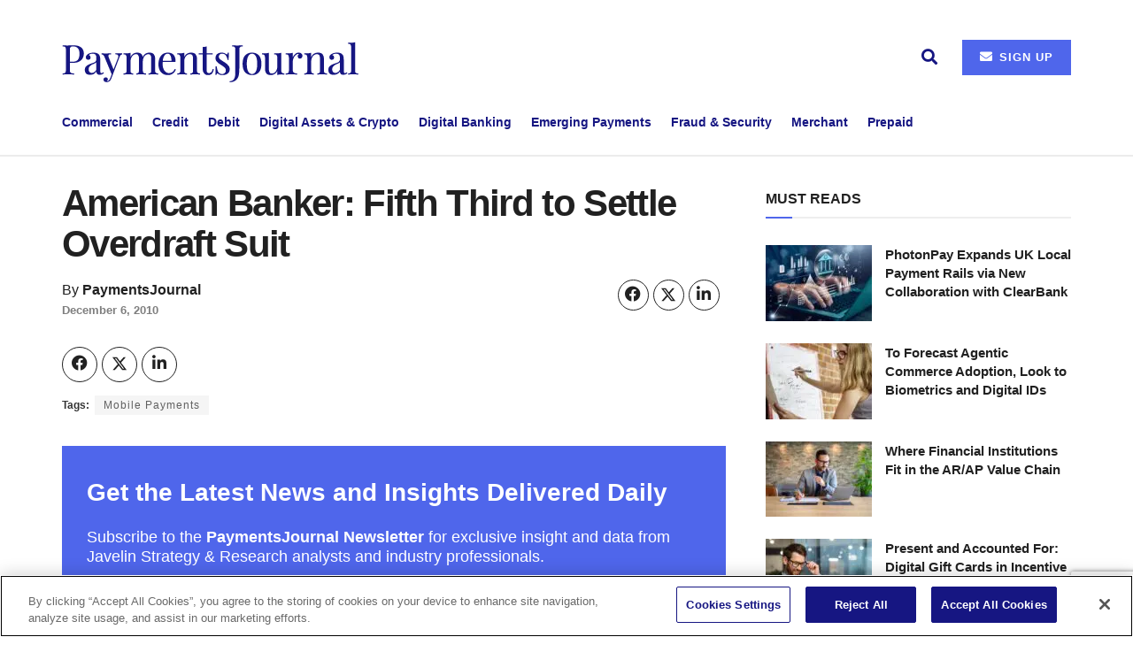

--- FILE ---
content_type: text/html; charset=utf-8
request_url: https://www.google.com/recaptcha/api2/anchor?ar=1&k=6Lfv8RsgAAAAAMtu_M4uHqSXBl5scUa0Tep_OPkh&co=aHR0cHM6Ly93d3cucGF5bWVudHNqb3VybmFsLmNvbTo0NDM.&hl=en&v=PoyoqOPhxBO7pBk68S4YbpHZ&size=invisible&anchor-ms=20000&execute-ms=30000&cb=p99ff9iirz3s
body_size: 48557
content:
<!DOCTYPE HTML><html dir="ltr" lang="en"><head><meta http-equiv="Content-Type" content="text/html; charset=UTF-8">
<meta http-equiv="X-UA-Compatible" content="IE=edge">
<title>reCAPTCHA</title>
<style type="text/css">
/* cyrillic-ext */
@font-face {
  font-family: 'Roboto';
  font-style: normal;
  font-weight: 400;
  font-stretch: 100%;
  src: url(//fonts.gstatic.com/s/roboto/v48/KFO7CnqEu92Fr1ME7kSn66aGLdTylUAMa3GUBHMdazTgWw.woff2) format('woff2');
  unicode-range: U+0460-052F, U+1C80-1C8A, U+20B4, U+2DE0-2DFF, U+A640-A69F, U+FE2E-FE2F;
}
/* cyrillic */
@font-face {
  font-family: 'Roboto';
  font-style: normal;
  font-weight: 400;
  font-stretch: 100%;
  src: url(//fonts.gstatic.com/s/roboto/v48/KFO7CnqEu92Fr1ME7kSn66aGLdTylUAMa3iUBHMdazTgWw.woff2) format('woff2');
  unicode-range: U+0301, U+0400-045F, U+0490-0491, U+04B0-04B1, U+2116;
}
/* greek-ext */
@font-face {
  font-family: 'Roboto';
  font-style: normal;
  font-weight: 400;
  font-stretch: 100%;
  src: url(//fonts.gstatic.com/s/roboto/v48/KFO7CnqEu92Fr1ME7kSn66aGLdTylUAMa3CUBHMdazTgWw.woff2) format('woff2');
  unicode-range: U+1F00-1FFF;
}
/* greek */
@font-face {
  font-family: 'Roboto';
  font-style: normal;
  font-weight: 400;
  font-stretch: 100%;
  src: url(//fonts.gstatic.com/s/roboto/v48/KFO7CnqEu92Fr1ME7kSn66aGLdTylUAMa3-UBHMdazTgWw.woff2) format('woff2');
  unicode-range: U+0370-0377, U+037A-037F, U+0384-038A, U+038C, U+038E-03A1, U+03A3-03FF;
}
/* math */
@font-face {
  font-family: 'Roboto';
  font-style: normal;
  font-weight: 400;
  font-stretch: 100%;
  src: url(//fonts.gstatic.com/s/roboto/v48/KFO7CnqEu92Fr1ME7kSn66aGLdTylUAMawCUBHMdazTgWw.woff2) format('woff2');
  unicode-range: U+0302-0303, U+0305, U+0307-0308, U+0310, U+0312, U+0315, U+031A, U+0326-0327, U+032C, U+032F-0330, U+0332-0333, U+0338, U+033A, U+0346, U+034D, U+0391-03A1, U+03A3-03A9, U+03B1-03C9, U+03D1, U+03D5-03D6, U+03F0-03F1, U+03F4-03F5, U+2016-2017, U+2034-2038, U+203C, U+2040, U+2043, U+2047, U+2050, U+2057, U+205F, U+2070-2071, U+2074-208E, U+2090-209C, U+20D0-20DC, U+20E1, U+20E5-20EF, U+2100-2112, U+2114-2115, U+2117-2121, U+2123-214F, U+2190, U+2192, U+2194-21AE, U+21B0-21E5, U+21F1-21F2, U+21F4-2211, U+2213-2214, U+2216-22FF, U+2308-230B, U+2310, U+2319, U+231C-2321, U+2336-237A, U+237C, U+2395, U+239B-23B7, U+23D0, U+23DC-23E1, U+2474-2475, U+25AF, U+25B3, U+25B7, U+25BD, U+25C1, U+25CA, U+25CC, U+25FB, U+266D-266F, U+27C0-27FF, U+2900-2AFF, U+2B0E-2B11, U+2B30-2B4C, U+2BFE, U+3030, U+FF5B, U+FF5D, U+1D400-1D7FF, U+1EE00-1EEFF;
}
/* symbols */
@font-face {
  font-family: 'Roboto';
  font-style: normal;
  font-weight: 400;
  font-stretch: 100%;
  src: url(//fonts.gstatic.com/s/roboto/v48/KFO7CnqEu92Fr1ME7kSn66aGLdTylUAMaxKUBHMdazTgWw.woff2) format('woff2');
  unicode-range: U+0001-000C, U+000E-001F, U+007F-009F, U+20DD-20E0, U+20E2-20E4, U+2150-218F, U+2190, U+2192, U+2194-2199, U+21AF, U+21E6-21F0, U+21F3, U+2218-2219, U+2299, U+22C4-22C6, U+2300-243F, U+2440-244A, U+2460-24FF, U+25A0-27BF, U+2800-28FF, U+2921-2922, U+2981, U+29BF, U+29EB, U+2B00-2BFF, U+4DC0-4DFF, U+FFF9-FFFB, U+10140-1018E, U+10190-1019C, U+101A0, U+101D0-101FD, U+102E0-102FB, U+10E60-10E7E, U+1D2C0-1D2D3, U+1D2E0-1D37F, U+1F000-1F0FF, U+1F100-1F1AD, U+1F1E6-1F1FF, U+1F30D-1F30F, U+1F315, U+1F31C, U+1F31E, U+1F320-1F32C, U+1F336, U+1F378, U+1F37D, U+1F382, U+1F393-1F39F, U+1F3A7-1F3A8, U+1F3AC-1F3AF, U+1F3C2, U+1F3C4-1F3C6, U+1F3CA-1F3CE, U+1F3D4-1F3E0, U+1F3ED, U+1F3F1-1F3F3, U+1F3F5-1F3F7, U+1F408, U+1F415, U+1F41F, U+1F426, U+1F43F, U+1F441-1F442, U+1F444, U+1F446-1F449, U+1F44C-1F44E, U+1F453, U+1F46A, U+1F47D, U+1F4A3, U+1F4B0, U+1F4B3, U+1F4B9, U+1F4BB, U+1F4BF, U+1F4C8-1F4CB, U+1F4D6, U+1F4DA, U+1F4DF, U+1F4E3-1F4E6, U+1F4EA-1F4ED, U+1F4F7, U+1F4F9-1F4FB, U+1F4FD-1F4FE, U+1F503, U+1F507-1F50B, U+1F50D, U+1F512-1F513, U+1F53E-1F54A, U+1F54F-1F5FA, U+1F610, U+1F650-1F67F, U+1F687, U+1F68D, U+1F691, U+1F694, U+1F698, U+1F6AD, U+1F6B2, U+1F6B9-1F6BA, U+1F6BC, U+1F6C6-1F6CF, U+1F6D3-1F6D7, U+1F6E0-1F6EA, U+1F6F0-1F6F3, U+1F6F7-1F6FC, U+1F700-1F7FF, U+1F800-1F80B, U+1F810-1F847, U+1F850-1F859, U+1F860-1F887, U+1F890-1F8AD, U+1F8B0-1F8BB, U+1F8C0-1F8C1, U+1F900-1F90B, U+1F93B, U+1F946, U+1F984, U+1F996, U+1F9E9, U+1FA00-1FA6F, U+1FA70-1FA7C, U+1FA80-1FA89, U+1FA8F-1FAC6, U+1FACE-1FADC, U+1FADF-1FAE9, U+1FAF0-1FAF8, U+1FB00-1FBFF;
}
/* vietnamese */
@font-face {
  font-family: 'Roboto';
  font-style: normal;
  font-weight: 400;
  font-stretch: 100%;
  src: url(//fonts.gstatic.com/s/roboto/v48/KFO7CnqEu92Fr1ME7kSn66aGLdTylUAMa3OUBHMdazTgWw.woff2) format('woff2');
  unicode-range: U+0102-0103, U+0110-0111, U+0128-0129, U+0168-0169, U+01A0-01A1, U+01AF-01B0, U+0300-0301, U+0303-0304, U+0308-0309, U+0323, U+0329, U+1EA0-1EF9, U+20AB;
}
/* latin-ext */
@font-face {
  font-family: 'Roboto';
  font-style: normal;
  font-weight: 400;
  font-stretch: 100%;
  src: url(//fonts.gstatic.com/s/roboto/v48/KFO7CnqEu92Fr1ME7kSn66aGLdTylUAMa3KUBHMdazTgWw.woff2) format('woff2');
  unicode-range: U+0100-02BA, U+02BD-02C5, U+02C7-02CC, U+02CE-02D7, U+02DD-02FF, U+0304, U+0308, U+0329, U+1D00-1DBF, U+1E00-1E9F, U+1EF2-1EFF, U+2020, U+20A0-20AB, U+20AD-20C0, U+2113, U+2C60-2C7F, U+A720-A7FF;
}
/* latin */
@font-face {
  font-family: 'Roboto';
  font-style: normal;
  font-weight: 400;
  font-stretch: 100%;
  src: url(//fonts.gstatic.com/s/roboto/v48/KFO7CnqEu92Fr1ME7kSn66aGLdTylUAMa3yUBHMdazQ.woff2) format('woff2');
  unicode-range: U+0000-00FF, U+0131, U+0152-0153, U+02BB-02BC, U+02C6, U+02DA, U+02DC, U+0304, U+0308, U+0329, U+2000-206F, U+20AC, U+2122, U+2191, U+2193, U+2212, U+2215, U+FEFF, U+FFFD;
}
/* cyrillic-ext */
@font-face {
  font-family: 'Roboto';
  font-style: normal;
  font-weight: 500;
  font-stretch: 100%;
  src: url(//fonts.gstatic.com/s/roboto/v48/KFO7CnqEu92Fr1ME7kSn66aGLdTylUAMa3GUBHMdazTgWw.woff2) format('woff2');
  unicode-range: U+0460-052F, U+1C80-1C8A, U+20B4, U+2DE0-2DFF, U+A640-A69F, U+FE2E-FE2F;
}
/* cyrillic */
@font-face {
  font-family: 'Roboto';
  font-style: normal;
  font-weight: 500;
  font-stretch: 100%;
  src: url(//fonts.gstatic.com/s/roboto/v48/KFO7CnqEu92Fr1ME7kSn66aGLdTylUAMa3iUBHMdazTgWw.woff2) format('woff2');
  unicode-range: U+0301, U+0400-045F, U+0490-0491, U+04B0-04B1, U+2116;
}
/* greek-ext */
@font-face {
  font-family: 'Roboto';
  font-style: normal;
  font-weight: 500;
  font-stretch: 100%;
  src: url(//fonts.gstatic.com/s/roboto/v48/KFO7CnqEu92Fr1ME7kSn66aGLdTylUAMa3CUBHMdazTgWw.woff2) format('woff2');
  unicode-range: U+1F00-1FFF;
}
/* greek */
@font-face {
  font-family: 'Roboto';
  font-style: normal;
  font-weight: 500;
  font-stretch: 100%;
  src: url(//fonts.gstatic.com/s/roboto/v48/KFO7CnqEu92Fr1ME7kSn66aGLdTylUAMa3-UBHMdazTgWw.woff2) format('woff2');
  unicode-range: U+0370-0377, U+037A-037F, U+0384-038A, U+038C, U+038E-03A1, U+03A3-03FF;
}
/* math */
@font-face {
  font-family: 'Roboto';
  font-style: normal;
  font-weight: 500;
  font-stretch: 100%;
  src: url(//fonts.gstatic.com/s/roboto/v48/KFO7CnqEu92Fr1ME7kSn66aGLdTylUAMawCUBHMdazTgWw.woff2) format('woff2');
  unicode-range: U+0302-0303, U+0305, U+0307-0308, U+0310, U+0312, U+0315, U+031A, U+0326-0327, U+032C, U+032F-0330, U+0332-0333, U+0338, U+033A, U+0346, U+034D, U+0391-03A1, U+03A3-03A9, U+03B1-03C9, U+03D1, U+03D5-03D6, U+03F0-03F1, U+03F4-03F5, U+2016-2017, U+2034-2038, U+203C, U+2040, U+2043, U+2047, U+2050, U+2057, U+205F, U+2070-2071, U+2074-208E, U+2090-209C, U+20D0-20DC, U+20E1, U+20E5-20EF, U+2100-2112, U+2114-2115, U+2117-2121, U+2123-214F, U+2190, U+2192, U+2194-21AE, U+21B0-21E5, U+21F1-21F2, U+21F4-2211, U+2213-2214, U+2216-22FF, U+2308-230B, U+2310, U+2319, U+231C-2321, U+2336-237A, U+237C, U+2395, U+239B-23B7, U+23D0, U+23DC-23E1, U+2474-2475, U+25AF, U+25B3, U+25B7, U+25BD, U+25C1, U+25CA, U+25CC, U+25FB, U+266D-266F, U+27C0-27FF, U+2900-2AFF, U+2B0E-2B11, U+2B30-2B4C, U+2BFE, U+3030, U+FF5B, U+FF5D, U+1D400-1D7FF, U+1EE00-1EEFF;
}
/* symbols */
@font-face {
  font-family: 'Roboto';
  font-style: normal;
  font-weight: 500;
  font-stretch: 100%;
  src: url(//fonts.gstatic.com/s/roboto/v48/KFO7CnqEu92Fr1ME7kSn66aGLdTylUAMaxKUBHMdazTgWw.woff2) format('woff2');
  unicode-range: U+0001-000C, U+000E-001F, U+007F-009F, U+20DD-20E0, U+20E2-20E4, U+2150-218F, U+2190, U+2192, U+2194-2199, U+21AF, U+21E6-21F0, U+21F3, U+2218-2219, U+2299, U+22C4-22C6, U+2300-243F, U+2440-244A, U+2460-24FF, U+25A0-27BF, U+2800-28FF, U+2921-2922, U+2981, U+29BF, U+29EB, U+2B00-2BFF, U+4DC0-4DFF, U+FFF9-FFFB, U+10140-1018E, U+10190-1019C, U+101A0, U+101D0-101FD, U+102E0-102FB, U+10E60-10E7E, U+1D2C0-1D2D3, U+1D2E0-1D37F, U+1F000-1F0FF, U+1F100-1F1AD, U+1F1E6-1F1FF, U+1F30D-1F30F, U+1F315, U+1F31C, U+1F31E, U+1F320-1F32C, U+1F336, U+1F378, U+1F37D, U+1F382, U+1F393-1F39F, U+1F3A7-1F3A8, U+1F3AC-1F3AF, U+1F3C2, U+1F3C4-1F3C6, U+1F3CA-1F3CE, U+1F3D4-1F3E0, U+1F3ED, U+1F3F1-1F3F3, U+1F3F5-1F3F7, U+1F408, U+1F415, U+1F41F, U+1F426, U+1F43F, U+1F441-1F442, U+1F444, U+1F446-1F449, U+1F44C-1F44E, U+1F453, U+1F46A, U+1F47D, U+1F4A3, U+1F4B0, U+1F4B3, U+1F4B9, U+1F4BB, U+1F4BF, U+1F4C8-1F4CB, U+1F4D6, U+1F4DA, U+1F4DF, U+1F4E3-1F4E6, U+1F4EA-1F4ED, U+1F4F7, U+1F4F9-1F4FB, U+1F4FD-1F4FE, U+1F503, U+1F507-1F50B, U+1F50D, U+1F512-1F513, U+1F53E-1F54A, U+1F54F-1F5FA, U+1F610, U+1F650-1F67F, U+1F687, U+1F68D, U+1F691, U+1F694, U+1F698, U+1F6AD, U+1F6B2, U+1F6B9-1F6BA, U+1F6BC, U+1F6C6-1F6CF, U+1F6D3-1F6D7, U+1F6E0-1F6EA, U+1F6F0-1F6F3, U+1F6F7-1F6FC, U+1F700-1F7FF, U+1F800-1F80B, U+1F810-1F847, U+1F850-1F859, U+1F860-1F887, U+1F890-1F8AD, U+1F8B0-1F8BB, U+1F8C0-1F8C1, U+1F900-1F90B, U+1F93B, U+1F946, U+1F984, U+1F996, U+1F9E9, U+1FA00-1FA6F, U+1FA70-1FA7C, U+1FA80-1FA89, U+1FA8F-1FAC6, U+1FACE-1FADC, U+1FADF-1FAE9, U+1FAF0-1FAF8, U+1FB00-1FBFF;
}
/* vietnamese */
@font-face {
  font-family: 'Roboto';
  font-style: normal;
  font-weight: 500;
  font-stretch: 100%;
  src: url(//fonts.gstatic.com/s/roboto/v48/KFO7CnqEu92Fr1ME7kSn66aGLdTylUAMa3OUBHMdazTgWw.woff2) format('woff2');
  unicode-range: U+0102-0103, U+0110-0111, U+0128-0129, U+0168-0169, U+01A0-01A1, U+01AF-01B0, U+0300-0301, U+0303-0304, U+0308-0309, U+0323, U+0329, U+1EA0-1EF9, U+20AB;
}
/* latin-ext */
@font-face {
  font-family: 'Roboto';
  font-style: normal;
  font-weight: 500;
  font-stretch: 100%;
  src: url(//fonts.gstatic.com/s/roboto/v48/KFO7CnqEu92Fr1ME7kSn66aGLdTylUAMa3KUBHMdazTgWw.woff2) format('woff2');
  unicode-range: U+0100-02BA, U+02BD-02C5, U+02C7-02CC, U+02CE-02D7, U+02DD-02FF, U+0304, U+0308, U+0329, U+1D00-1DBF, U+1E00-1E9F, U+1EF2-1EFF, U+2020, U+20A0-20AB, U+20AD-20C0, U+2113, U+2C60-2C7F, U+A720-A7FF;
}
/* latin */
@font-face {
  font-family: 'Roboto';
  font-style: normal;
  font-weight: 500;
  font-stretch: 100%;
  src: url(//fonts.gstatic.com/s/roboto/v48/KFO7CnqEu92Fr1ME7kSn66aGLdTylUAMa3yUBHMdazQ.woff2) format('woff2');
  unicode-range: U+0000-00FF, U+0131, U+0152-0153, U+02BB-02BC, U+02C6, U+02DA, U+02DC, U+0304, U+0308, U+0329, U+2000-206F, U+20AC, U+2122, U+2191, U+2193, U+2212, U+2215, U+FEFF, U+FFFD;
}
/* cyrillic-ext */
@font-face {
  font-family: 'Roboto';
  font-style: normal;
  font-weight: 900;
  font-stretch: 100%;
  src: url(//fonts.gstatic.com/s/roboto/v48/KFO7CnqEu92Fr1ME7kSn66aGLdTylUAMa3GUBHMdazTgWw.woff2) format('woff2');
  unicode-range: U+0460-052F, U+1C80-1C8A, U+20B4, U+2DE0-2DFF, U+A640-A69F, U+FE2E-FE2F;
}
/* cyrillic */
@font-face {
  font-family: 'Roboto';
  font-style: normal;
  font-weight: 900;
  font-stretch: 100%;
  src: url(//fonts.gstatic.com/s/roboto/v48/KFO7CnqEu92Fr1ME7kSn66aGLdTylUAMa3iUBHMdazTgWw.woff2) format('woff2');
  unicode-range: U+0301, U+0400-045F, U+0490-0491, U+04B0-04B1, U+2116;
}
/* greek-ext */
@font-face {
  font-family: 'Roboto';
  font-style: normal;
  font-weight: 900;
  font-stretch: 100%;
  src: url(//fonts.gstatic.com/s/roboto/v48/KFO7CnqEu92Fr1ME7kSn66aGLdTylUAMa3CUBHMdazTgWw.woff2) format('woff2');
  unicode-range: U+1F00-1FFF;
}
/* greek */
@font-face {
  font-family: 'Roboto';
  font-style: normal;
  font-weight: 900;
  font-stretch: 100%;
  src: url(//fonts.gstatic.com/s/roboto/v48/KFO7CnqEu92Fr1ME7kSn66aGLdTylUAMa3-UBHMdazTgWw.woff2) format('woff2');
  unicode-range: U+0370-0377, U+037A-037F, U+0384-038A, U+038C, U+038E-03A1, U+03A3-03FF;
}
/* math */
@font-face {
  font-family: 'Roboto';
  font-style: normal;
  font-weight: 900;
  font-stretch: 100%;
  src: url(//fonts.gstatic.com/s/roboto/v48/KFO7CnqEu92Fr1ME7kSn66aGLdTylUAMawCUBHMdazTgWw.woff2) format('woff2');
  unicode-range: U+0302-0303, U+0305, U+0307-0308, U+0310, U+0312, U+0315, U+031A, U+0326-0327, U+032C, U+032F-0330, U+0332-0333, U+0338, U+033A, U+0346, U+034D, U+0391-03A1, U+03A3-03A9, U+03B1-03C9, U+03D1, U+03D5-03D6, U+03F0-03F1, U+03F4-03F5, U+2016-2017, U+2034-2038, U+203C, U+2040, U+2043, U+2047, U+2050, U+2057, U+205F, U+2070-2071, U+2074-208E, U+2090-209C, U+20D0-20DC, U+20E1, U+20E5-20EF, U+2100-2112, U+2114-2115, U+2117-2121, U+2123-214F, U+2190, U+2192, U+2194-21AE, U+21B0-21E5, U+21F1-21F2, U+21F4-2211, U+2213-2214, U+2216-22FF, U+2308-230B, U+2310, U+2319, U+231C-2321, U+2336-237A, U+237C, U+2395, U+239B-23B7, U+23D0, U+23DC-23E1, U+2474-2475, U+25AF, U+25B3, U+25B7, U+25BD, U+25C1, U+25CA, U+25CC, U+25FB, U+266D-266F, U+27C0-27FF, U+2900-2AFF, U+2B0E-2B11, U+2B30-2B4C, U+2BFE, U+3030, U+FF5B, U+FF5D, U+1D400-1D7FF, U+1EE00-1EEFF;
}
/* symbols */
@font-face {
  font-family: 'Roboto';
  font-style: normal;
  font-weight: 900;
  font-stretch: 100%;
  src: url(//fonts.gstatic.com/s/roboto/v48/KFO7CnqEu92Fr1ME7kSn66aGLdTylUAMaxKUBHMdazTgWw.woff2) format('woff2');
  unicode-range: U+0001-000C, U+000E-001F, U+007F-009F, U+20DD-20E0, U+20E2-20E4, U+2150-218F, U+2190, U+2192, U+2194-2199, U+21AF, U+21E6-21F0, U+21F3, U+2218-2219, U+2299, U+22C4-22C6, U+2300-243F, U+2440-244A, U+2460-24FF, U+25A0-27BF, U+2800-28FF, U+2921-2922, U+2981, U+29BF, U+29EB, U+2B00-2BFF, U+4DC0-4DFF, U+FFF9-FFFB, U+10140-1018E, U+10190-1019C, U+101A0, U+101D0-101FD, U+102E0-102FB, U+10E60-10E7E, U+1D2C0-1D2D3, U+1D2E0-1D37F, U+1F000-1F0FF, U+1F100-1F1AD, U+1F1E6-1F1FF, U+1F30D-1F30F, U+1F315, U+1F31C, U+1F31E, U+1F320-1F32C, U+1F336, U+1F378, U+1F37D, U+1F382, U+1F393-1F39F, U+1F3A7-1F3A8, U+1F3AC-1F3AF, U+1F3C2, U+1F3C4-1F3C6, U+1F3CA-1F3CE, U+1F3D4-1F3E0, U+1F3ED, U+1F3F1-1F3F3, U+1F3F5-1F3F7, U+1F408, U+1F415, U+1F41F, U+1F426, U+1F43F, U+1F441-1F442, U+1F444, U+1F446-1F449, U+1F44C-1F44E, U+1F453, U+1F46A, U+1F47D, U+1F4A3, U+1F4B0, U+1F4B3, U+1F4B9, U+1F4BB, U+1F4BF, U+1F4C8-1F4CB, U+1F4D6, U+1F4DA, U+1F4DF, U+1F4E3-1F4E6, U+1F4EA-1F4ED, U+1F4F7, U+1F4F9-1F4FB, U+1F4FD-1F4FE, U+1F503, U+1F507-1F50B, U+1F50D, U+1F512-1F513, U+1F53E-1F54A, U+1F54F-1F5FA, U+1F610, U+1F650-1F67F, U+1F687, U+1F68D, U+1F691, U+1F694, U+1F698, U+1F6AD, U+1F6B2, U+1F6B9-1F6BA, U+1F6BC, U+1F6C6-1F6CF, U+1F6D3-1F6D7, U+1F6E0-1F6EA, U+1F6F0-1F6F3, U+1F6F7-1F6FC, U+1F700-1F7FF, U+1F800-1F80B, U+1F810-1F847, U+1F850-1F859, U+1F860-1F887, U+1F890-1F8AD, U+1F8B0-1F8BB, U+1F8C0-1F8C1, U+1F900-1F90B, U+1F93B, U+1F946, U+1F984, U+1F996, U+1F9E9, U+1FA00-1FA6F, U+1FA70-1FA7C, U+1FA80-1FA89, U+1FA8F-1FAC6, U+1FACE-1FADC, U+1FADF-1FAE9, U+1FAF0-1FAF8, U+1FB00-1FBFF;
}
/* vietnamese */
@font-face {
  font-family: 'Roboto';
  font-style: normal;
  font-weight: 900;
  font-stretch: 100%;
  src: url(//fonts.gstatic.com/s/roboto/v48/KFO7CnqEu92Fr1ME7kSn66aGLdTylUAMa3OUBHMdazTgWw.woff2) format('woff2');
  unicode-range: U+0102-0103, U+0110-0111, U+0128-0129, U+0168-0169, U+01A0-01A1, U+01AF-01B0, U+0300-0301, U+0303-0304, U+0308-0309, U+0323, U+0329, U+1EA0-1EF9, U+20AB;
}
/* latin-ext */
@font-face {
  font-family: 'Roboto';
  font-style: normal;
  font-weight: 900;
  font-stretch: 100%;
  src: url(//fonts.gstatic.com/s/roboto/v48/KFO7CnqEu92Fr1ME7kSn66aGLdTylUAMa3KUBHMdazTgWw.woff2) format('woff2');
  unicode-range: U+0100-02BA, U+02BD-02C5, U+02C7-02CC, U+02CE-02D7, U+02DD-02FF, U+0304, U+0308, U+0329, U+1D00-1DBF, U+1E00-1E9F, U+1EF2-1EFF, U+2020, U+20A0-20AB, U+20AD-20C0, U+2113, U+2C60-2C7F, U+A720-A7FF;
}
/* latin */
@font-face {
  font-family: 'Roboto';
  font-style: normal;
  font-weight: 900;
  font-stretch: 100%;
  src: url(//fonts.gstatic.com/s/roboto/v48/KFO7CnqEu92Fr1ME7kSn66aGLdTylUAMa3yUBHMdazQ.woff2) format('woff2');
  unicode-range: U+0000-00FF, U+0131, U+0152-0153, U+02BB-02BC, U+02C6, U+02DA, U+02DC, U+0304, U+0308, U+0329, U+2000-206F, U+20AC, U+2122, U+2191, U+2193, U+2212, U+2215, U+FEFF, U+FFFD;
}

</style>
<link rel="stylesheet" type="text/css" href="https://www.gstatic.com/recaptcha/releases/PoyoqOPhxBO7pBk68S4YbpHZ/styles__ltr.css">
<script nonce="63IKHNDRCS07TN3SJz0yeA" type="text/javascript">window['__recaptcha_api'] = 'https://www.google.com/recaptcha/api2/';</script>
<script type="text/javascript" src="https://www.gstatic.com/recaptcha/releases/PoyoqOPhxBO7pBk68S4YbpHZ/recaptcha__en.js" nonce="63IKHNDRCS07TN3SJz0yeA">
      
    </script></head>
<body><div id="rc-anchor-alert" class="rc-anchor-alert"></div>
<input type="hidden" id="recaptcha-token" value="[base64]">
<script type="text/javascript" nonce="63IKHNDRCS07TN3SJz0yeA">
      recaptcha.anchor.Main.init("[\x22ainput\x22,[\x22bgdata\x22,\x22\x22,\[base64]/[base64]/[base64]/[base64]/[base64]/UltsKytdPUU6KEU8MjA0OD9SW2wrK109RT4+NnwxOTI6KChFJjY0NTEyKT09NTUyOTYmJk0rMTxjLmxlbmd0aCYmKGMuY2hhckNvZGVBdChNKzEpJjY0NTEyKT09NTYzMjA/[base64]/[base64]/[base64]/[base64]/[base64]/[base64]/[base64]\x22,\[base64]\x22,\x22w6vCvcOvwqwewr8hW1LCnsO+JDAwwofDo8KDdjQlY8KUEHzCm1oWwrs7IsOBw7gxwr93NVh/ExYww5AXI8Krw4zDty82fibCkMKoZFrCtsOWw4dQNSx/Al7DgFbCtsKZw7DDicKUAsO+w6gWw6jCqsKFPcOdSsOGHU1Jw6VOIsO0wqBxw4vCuW/CpMKLAsKFwrvCk1fDunzCrsKNYmRFwoMmbSrCjEDDhxDCrMKmECRhwo3DvEPCjsOjw6fDlcKqBzsBRcOXworCjxrDv8KVIVZIw6AMwqXDoUPDvg5bFMOpw4PCqMO/ME/DtcKCTD3Dq8OTQx/[base64]/FQvDjDIuSsKBw7LDjMKce8OUw65ww4w8wpXCqhx9w4RbDQxmYydIP8OlMMOMwqBPwrfDtcK/woRrEcKuwodRF8O+wq0rPy4zwrZ+w7HCrMOBMsOOwoPDp8Onw67CrMOHZ08KPT7CgTNqLMOdwpTDmCvDhxnDqATCu8Olwp80LwXDoG3DuMKmTMOaw5MUw7kSw7TCmcO/wppjUxHCkx9/YD0MwrfDm8KnBsOpwoTCsy5fwoEXExrDhsOmUMODMcK2asKuw7/ChmFuw47CuMK6wo1NwpLCqX/DksKsYMOcw4xrwrjCrQDChUpkbQ7CksKDw6JQQGLCgnvDhcKFelnDui4sIT7DvSDDhcOBw7k5XD18JMOpw4nCn1VCwqLCtMOXw6oUwrB6w5EEwrk8KsKJwovChMOHw6MhBBRjdMKCaGjCs8KCEsK9w4Eaw5ADw4FqWVobwrjCscOEw4/[base64]/[base64]/DokfCmmlLAMKqTCh3wqHDsUkqw6IeUMKYwrfCh8OFCsOkwpzCv1TDkzd1w49QwrjCkcOYwrJiM8Ksw7XDtsKjw5AoFsKAfMOCAQ/ClATCqMKrw5BPE8ORG8KPw4cRLsKuworCgnM/w6LDhn7Dng0FUD5jwqYdUsOtw5TDimzDu8KewpLDugIKLMOMQ8KDB1fDpBzCmBECMhPDqQFSGMOnITTCucOcwo1aPEfCjT/[base64]/Dv2xww7cLWhkEVR7CqTPCkGLCl8O2wq4kw7rDg8OAw5piBwoCesOFw7/CjgbDsGHCmsOkF8ObwrzCpVrDpsKnP8Kywp8PPh55X8Onw6EKGxrDt8OiF8KFw4LDoVkoXS7Ctjoqwqd0w4/DrAjCjxcYwqXDs8Kfw4gXwpXChmgeBMO2dUUpwq16HsKhQyvCmMKReQfDowICwpZ5dcK8KsO2w4NDW8KYFAzDh0hxwpoHwr1schlXTsKbaMKQwotpQMKEX8OLO0dvwojDrx7DkcK/wrtRCkcHazUVw7HCjcOTw43CmsK3CT3DmTJcc8KOwpZQccOJw7XCvhAvw6HCr8KLHiQCwrgWT8OtL8KVwp5xBk/DtEN0VMO1HijCpMKwIMKhRVzDuFfDisOtXy8Pw6BBwpXCqCvCmjjDlDLCh8O3w5/CrcOPesO/[base64]/CqU4rbkVzScOWR8KFwoo7J8O7wr/CpCREw63CocOdw5PDvMKOwpPCpMKjVMK1Z8Obw7d0csKLw4t+DMOUw6/CjMKSMsO/[base64]/FMO0XC7Cni/CkQU1woZVYmvDv8KcworCjMKww6fCusKIwpwjwoJ+w53Co8KPwpjDmcOCwqMDw7PCoD/CpkNRw5HDm8KNw7zDvsOywoLDkMOiIkXCqcKdX2AjLsKqD8KiLgrCvMOVw7BAw5fCoMOHwpDDiQ5EScKQP8OlwovCtcOnFTvCoQF8wr/DosKgwoDDmsKKwpUBw5obw77DvMKIw6TDg8KjKsK2eBLDusK1JMKoWmTDicKeHQPCnMOBTTfClcOwc8K7YsOXwrdew5YPwrx0wrzDkDfClMODWcK8w6rDmlPDjBk4PwvCswALd2rDhgjCu2DDiRnDoMK3w4Jpw6DCqMOUw5gvw6h7T3U/wrhxF8O3SsO7G8KYwpMkw4kOw7DCuzrDhsKJdsKEw57CuMO5w6FASXbCvGLCqcO8w6bDrwUURClHwqFWCsKfw5hvUsK6wolZwr9Lf8KBLhFew4nCrcK4GMO8w65BVhLCnSXCrB7CvEEIWgnDtS7DvMOJc3o+w5R7wqvCulssWDcaaMK8Ng/[base64]/CuhjDgcK4KEbDp8Kaw4oUw6rDvl1qw4teLsKlY8K7w6zDr8K/ZG1gw6zDhSJPbTBaQ8Kfw6xhRsO3wo7DmnTDrxdOd8O2XDvCtMOvwojDisKuwqDCo2cFfwoObiV1MsKkw68dYHbDkcKTE8KMPGbCswzDoiLCicKuwq3Cvw/DtsOEwqXCosKkDsKXC8OpNVbCtmA9dsKjw4DDk8OwwpTDh8KcwqNowqJuw4XDmMK/WsK3w4vCk1TCl8KNVUrDkMO2wpBHZz3CocKlN8OEAMKcw6XCp8KKSC7Ci1/Ck8Kqw5F1wrRqw4p6Z3UuLARXw4TCkwHCqzhqUgRFw68sOyR/BMO/Fy1Kw6QIHjobwqQFZsK/KsKFYSLClm/DicOTw6DDtl3Ct8K3PRQbEmbCjcKgw7vDrMKiRcKTIcOOwrPCtkXDv8KDXEvCocO+X8O9wrjDlMO2SBnCsgfDllXDhMO8c8OaacKIW8OEw40JUcOrw6XCqcOwW23CsDQ+wrXCtH4kw4h4w6jDpcK4w44uMMOkwrXDnU/[base64]/CucOTw5V9dsOUNgBIw4LDk2PDsAjDggIPQ8Kmw4c/f8KzwpY7w53Dg8ObDErDp8KMeE3CuELCjcOvKMOEw6rCoUIZw5nDmsK3worDr8KuwrPDmVQTBsOWGnpNw6jCuMKnwq7DgcOiwqTDkMOUwoAPw6QbacKYw77DvwYTdy8/w6F6b8OEwpzCp8Ktw49bwqbCnsOldsOWwqjCqcOdSX3DjMKZwqQgw7Jow4hYWnMWwqx2HH80A8KGanPDqAQgHCMyw5bDhcOKUsOmWcOPwrkJw48iw4rCkcK8wq/CncOTNALDmAjDtTdiXRPDvMONwqk4VBEEw4jCmHdwwrLCkcKBLMOAwrQ/wohrwpp6wo9Uw5/Dtg3CoF/DrRnDowjCkzpoIsO9NMOQLR7Dnn7DiAo9fMKnwqPChMO9wqA/acK6DcODwrPDq8KHOEfCqcOewpwPw45jwoXCv8K2T2bCiMK1KcKsw4DCg8KPwoYbwroyKwDDssK4InrCqBnDskgYSmgrfcOSw4XClVQNGAzDusKqKcO4IcOBOhMcbmgXIAHDl2rDo8Oww7zCksKJwpFbwqPChAPCjVvDohfCvcO0w6/CqsOQwocUwoYmJxtRS1VIwoTDmEHDpDTDkyTCpMOSBRN/GHZ2woVFwolLVcOGw7p7eHbCrcOmw4fCoMK+VsOBc8Kcw7PDiMKhwr3ClGzCisOdwovDvMKIKVARwoHCrsO+woHDnTVmw6/[base64]/DvCHDg0g8w4F1S8OIwp9qw6nDtMOpL8Knw4PCozI8w7k5NMKsw4t9VSE9wrHCuMKlM8Kew4EeXX/[base64]/CtVHCoMOAB8K3w5MLwoJlw4d5XVnCpEBoP2BUIl3ChQvCocKNw6QWw5nCu8OoQ8OVw69uw6vCiF/CixnCkxhMZy1uFcOVbEkmwpfCqk5GOcONw4taeETDr1Fiw5BWw4A1KTjDg28pwpjDpsK5woNqO8K2wpw5biPCkiFjIwUCwpnCrMK5aUwzw5PCqMOswprCpcOgGMKKw7/[base64]/Cjg8EEcOrw5DDvcKpw5fCg0E6w5wAw6w5w71dwr7CuDnCmhUww47DmCvCucOvWjAww4ZRw6IGw7YHJ8KMw68EB8K5w7TCiMK3VcO5aHFEwrPCp8KlBEFqAi/Du8KXw5LCkHvDgBTCi8ODYgzDisOlw47ChDRCecOGwqYJTVMzbsO8woTDiBLDjWwWwo1MWsKpZANgwpTDlsO6T0UeQjfDqcKSFX/CizfDm8KARcOdR08lwpkQcsKYwrDCuxdYOMO0F8KlNWLCk8OWwrhYw4/[base64]/Cm8K7wohnZ8Omw5YRw7sdwpPCs8OWw4fDnMOcZMKrClYUHcKUfHw7asOkw6fCjx7DiMKIwq/[base64]/DgMK0woFnZHJfTcK8NsKYw54EJsOyY8ORAMKtwpLDlkDCji/[base64]/[base64]/IVx9wp9wKlBpw6/DkG3Cl8KtesKaCRd0ccOrwp/DgBzCvcKGB8KuwojCtw/DhWxmccK1AGvCmsOwwpQRwq/DgjHDi1Njw7Z5aCLDs8KzBcObw7/DuzBIbBB7SMKcI8OpDk7CncOpJcKnw7IeR8KJwph8XsKvwqVSf3fCu8Oow57CpsOhw7oDTAVNwrfDvnscbFfCpw0lwpN1wpDDhFJewqMiMQRDw7UUw4TDhsKzw7vCmHdIw44mDcK+w5olBcKqw6DCpMKzf8K9w4cwfnU/[base64]/DtsOxG8K1w4PDrcKVTMKRIMO/XsOyNjbDqjzDuiMfwqTDp25rDmDDvsOOJMOyw6NdwpwmMsOZwpnDv8KfZyPDvnRew43Dv2rDvlsIw7dRwrzClww4R15lw5fDo35ewr7Dq8Kkw4M8wqIbw4nCm8OoVjF7JhTDi318BMOGOsOSUlfCjsOdHFNew7/ChMOJw5HCvnfDncKgcWMdwpN/wp7Cu1bDkMOXw4XCmMKRwpPDjMKUwrdkSsK+InA8wpIhTSdcw74fw63CvsOqwrU0V8KXccOHBMKLEknCg3DDkQd9w7XCt8O1eT89XH/DswMWGmzCpsKtanDDuwfDnnDCuGsYwppubjrDj8OpXcOdw7HCtMK3woTCsGEkDMKGYD/Ds8KVw4zCkiPCqg7Cl8OwS8OGUMKlw5Rxwr7DsjF/GFFTw7g4wotMJTRbZVokw7wuw60Pw6PDoW5VDl7CmsO0w617wohCw5LCjMKtw6DDocKoDcKMbR1Rwqd8wrkTwqIqw6MAw5jDrGPCpQ/CpsOlw6lnLW1/wr7DtsKHcMO6UHQUwq5YESgIUcOjeR8DacO/DMOCw6LDvMKnUjvCi8KPBy9mSTx6wq3ChyvDjwfCvnkhN8KGYAXCq05pb8KuNMOyP8OtwrzDnMOCBzMKw7zCsMKXwoolQ0xKWDLDliU4w6HDn8KHY3fDlVlJU0nDnlLDusOeNwJGak7Dil0vw6tAworDmcOwwrnDnifDqMKQBMORw4LCuSIgwr/ChHzDhl4YWArDnQBUw7BFPMKzwr4ew7IiwqUTw504w7AVMcKiw6IPworDuT82GhvCiMOcZ8KiJMOdw6w9PsOdTQTCjXtvwpzCvjXDsUZAw60TwrUTDjdnF0bDqCjDhcOKOMO/RgXDh8Kew5RhLzlSwrnCmMKFXATDrjd5w7jDucKhwo7CkMKTQsKQYWd2QBR3wrEbwrBCwpBwwqDCg0nDkXTDgCddw4DDqVEKw44tXQ8Aw7PCiG3DhsKDNm1VPWjCkk/CncKuaWfCocOZw7JwASQEwoozXcKnAsKMw50Lw6MlQMK3Z8KcwpgDwoPCvWTDmcKmwrYhE8K3wrRAPWfCiX1TZsOgVsOYEMOnXsK2YWTDkSTCgFjDij7Dqg7DuMK2w7BNwrULwo7CocODwrrCkl9owpcyEsOPw5/DjcKdwrHDmDB/cMOdfcKOw6wlAArDgMODw5YoFMKNDsOfOlHDucKEw6J/DUlLWG/[base64]/wpxXFMKCbnVzKsOjw4DCkcOLwprDisKOY8OKwo5bWMKDw6vCpcOPw4/DlRotQTfCs185wpTDjj/DjywBwqACCMOlwrHDvMOIw6TCi8OyLyHDmHkswrnDgMOfNMK2w7wbw7zCnFrDoSTDq2XCoGdBTsO+QCvDvQ1ewonDhlASw61qw5UVbEPDjsOKUcK4fcK6C8OyXMKIMcOEXnAPe8KAccK3EXVlw57CvyfChV/CvTnCqm7DkVJmw74IBcOhQHElwrTDjwpRIWrCrVcywofDiEXDssKtw7zCjxcMw5HCsRxIwpvDvsOvw5/Do8KoajbChcKgEGUDwqoqwrdkwqLDoGrCiQvDglJxX8KYw7YMUsKMwq4oVHjDnMKcNjojdsOYw5PDviDCvygOAUBUw4TCjsO6SsOsw6Bmwqp2woJYw5NCasK4w4TCqMKqJDHCscOEwp/Cp8K6OnvCtMOWwqfDvkXCkVXDhcKjGjh+cMOKw5Bkw5bCsX/[base64]/CoMOUHcKtZTQ2IELCv8KGZ8O+FcOCUFXCicKUdcKRAQ/DvTzDj8K6Q8KOw7Nmw5DCpcO1wrTDvRoXMXHDkEw3wr3DqcO+b8Kiw5TDrhfCtcKGwqfDrcK4Y2rCqMOOLmU3w5I9AifDoMO5w53CtMKIFQJRwr8Aw7HDmAJYw5MwLxjCjCJ6w6PDlVHDmi/DusKoWCfDoMOewrrDm8OBw6IwciEDw6tBNcOKa8KeKVvCpcKhwo/ChMO7IsOkwqQpR8Omw5PCpsOkw7h0VsKST8ODDjnCi8KUw6I4wrNZw5jDsQTCl8Kfw7bCh1HCosKewrvCocOHJcOOTlBVw5DCgxQgKsKOwpPClcKKwq7DscKiecKfwoLChcKkJ8K4wobDlcK1w6DDti84WGsJw43DoT/Cildzw7E7LmtqwpNeNcOGwr4Jw5LDgMK+G8O7HWRoOF/[base64]/DnSI3w4jCpsOXwqAmwpfCkMOXwq/[base64]/[base64]/Di0VOw7kWw6DCqsK7w4TCvS7Ch27CjSrDtTzDnMOLwoXDlsKkw5BqPyA2KR1zUFrCuRvDv8Oaw7bDt8KIa8Kzw7E8FT/DjVIkTXjDp1huYMOAH8KXPyzCvnLDmQrCuUzCninCp8OxD3RXw5zDtMOXA2zCpcKRScOMwpM7wpTDu8ONwp3Ch8O7w6nDi8O6PcK6WCbDsMK0a1g5w6TDpwTCqsKiBMKWw7VewpLCicOyw6EawoPCo0IzJsOsw7ITMV8HF0tVVmwUeMOIw4x1eV7DkB/CsxQ1BkrCgcOww6UTT1BGw5YdYmFlLgE5wrMlwoomwrFZwqDCsyPCl1bCkwjDuA7DiF0/Ig0KJEvDozMhQcOyw4/[base64]/DnMOqwrHCrsKiIwfCkcOPwoZ5w7zDqcORw5zCqErDk8Kcw63DnxzCqsKswqDDllrDv8KaUjvCkcKSwrXDinrDsQXDsx82w6ViDMO+VcOjw63CoD/CicKtw5VoXMOqwrTCiMK6dUoNw5zDil/CvsKIwpxXwr4JHMKcLMK/M8OaYT9EwrN4CMOEwrTCjnfDgkJgwoHCt8KcN8O2w6ohRcKoJDcGwqUvwpU4eMKhJsKYesOudUVQwrDCuMOGEkAMYnlIPGNZZ0rDpXlaLcOcS8O9wpfDmMKyWTNgd8OYHzkAdcKSw6TDrQUUwo9OWB/CslZobX7DhsO0w4jDrMK+MxXCg25/NhjCgyfDnsK4OkzCqxkhw6fCrcKbw4rDhhvDhFUIw6/CsMO3w6UZw7HCjsOhXcOlAMKpw6jCusOrMG8aIEHCqcOQAMOzwqBTOMKiBGjDtsOzKMK8MxrDqH/[base64]/Dh8OaDcKAwrF1wqctYFw4woUMSWzCsGjCoCnCki/DoifCmRJ8wqTCpiXDlsOmw5zCoD7CkMO5dyN8wrNsw4kQwpPDmcOXDgdnwqcawp1wS8KUY8OXU8K3XGxODsKTM3HDv8KIRMKMWENZwo3DoMOpw4TDo8KON0k7w7A5GBrDpETDmMOZL8KawqvDhxvDt8ONwq9aw4AIwoVQwpAVw53CgFJowp1OQzpcwrrDrMK/w4XCl8KKwrLDpMK0w7U3R2gibMKXw58JckVaMjtGcwzCi8K1wo9EV8Ksw4FsNMKDZ1HDjgbDm8Knw6bDihwXwrzCphNNR8Knw5PDjAIQE8OZJ1bCq8OXwq7DocKTCMO/Q8OtwqHDhwTDhi1NCBPDlcOjVMKIwrbDu27CjcKHwqsbw6jCkRHCuk/DpMKsasKAw4FrScOUw5zCkcOfw7J3woDDn0TCjERxEzUeFVk5PsOTZiHDkALDsMOjw7vDpMOlw5kIw7TCoBVCwphwwoDDtMK2Mx0UIMKDX8KDYMOLwpDCisObwqHCqSDDuC9oC8O0KsKTfcKlPsKhw6zDoGoywpbCj2tnwpYGw6YKw4fDv8Oiwr/DgQ3CkUnDmMOeAT/DkAHCv8ODNyEiw41qwpvDn8O4w5lEMgbCssKCNhBhH2M/NsOrwpNaw7lSMh0Hw5pmwrnDs8ODw6XDlcKBw61Ad8OYw5Mbw67Cu8OHw6hoGsOXGQLCi8O4wpV9d8KUw4zCr8KHVsKBw50rw64Xw7kywpzDr8Oaw4wcw6bCsknDnnotw4/[base64]/w4zCpwAzAGBBwqo+GsOgwpjCpm5BFMKkKyXDoMOuw75Dw5ENd8O8Fy/[base64]/Cv3/CrWUiwqBgW8KNw6Miwp5RwqI0BcKhwpPCmsKMw7Z5VULDvsODISMyCsK2UcKmDCnDqsOjBcKmJA17WcK+X1zCs8O4w4TDscOFcRjDqsO6wpHDhsK0fUwgw7LCqhbDh0INwpwSOMK2wqgkwp8CT8OMwpDCmRLChB8twp7DsMK6LzTDh8ONw7o3YMKDBD/Dr2rDj8Okw5fDthnCn8KNYCTCnWbDmB13a8K+w6MXwrElw4ovwqNbwpg6J1xHA0BjQ8K9w4TDtsKJYhDCkD7Ck8K8w7VuwrjDmMKpDELDoiVhIMO3J8O2WwXDkAZwJsOLE0/CgGjDt0oiw5xkfXXDki1nw5QSRSfDhk/DqsKSfAvDsE7DpVfDhsOeEU0PCUgWwqRMw5EuwrBlcjtcw77Cn8KSw73DnBs4wrohwrPDqMOyw64swofDlcORInAAwptfSzdFw7fClXp4ecOjwqvCpQx2YFXCj29uw4XDl01lw7TClMKseC85Qj/DlBrCrTcHcTZZw5oiwq0kEcOcwpTCjsKxX14AwoEJRxTCmcKbwowzwqFLwofCh2vCicK7HgXDtAh8TsOkQCrDgDU/RcKww5lMDn5AdsOSw65QBsKkP8KzDmABLkjCjMKma8OTTA7Cj8O6F2vCiCjCkGshw4TDoToVSMOiw57DgVBcXW46w6TCsMO8aVtvMMO+LsK5w4jConTDsMOGKsOLw5BBwpfCqMKBw6HDoFvDmwPDi8OMw5zCk3HClm/DrMKIw58/w6pJwpdPWD0lwrrDusK3w6ppwrbDrcOXAcOwwrFWXcOSwqVQYlzCszklw6xyw6w+w4gawr/CucOrDlDCsWvDgCrCsHnDq8OewojCicOwfsOPd8Oqel5vw6wow5vClG/[base64]/w4N+w65Fwq/DjMKHAUMVfMOsPTTCvzvDhMOMw4pdM1nCmMOFVGLDgMO0w4gpw4dLwoJiJHvDjcOnF8KxBMKnc3EEwr/CsQckH1HDhA89LMO9UDEwwoPDscKCE0TCkMK7OcK/wprDqsOgK8KgwosUwo3CqMKmcsODwonCocKKdMOiElLCvWLCuxx6CMKYw6/DjcKnw516w5FDcsOWwok6MTDCnhBiPsORD8KvXBIXw5Q3W8O2AMKMworClsKDwq92aDXCg8Oxwr7Csi7DoSvDrsK7PcKQwpnDoGbDpmLDqU/[base64]/OkNbKcOuwqJUw6rChCPDjW/[base64]/Dux1CFn8Xwp9VcUfCvW8MwqbDvMKRwq3Dqj7ChMOGXW7CunbCuXloCCQRw7ZMY8OcM8K6w6fDgw/Cm0/DrkRwVnkfwqYkIMKAwp9Fw486a1VLE8OQWwXCrsKRRlwbwqnChGXCpxHDojPClGZPRWwhw4Zkw6fDmlzCvHnCsMOFwrMVwp/Cr2IwGiBLwpjCv1M+FyRIGT/[base64]/S1vCmh1FYsKJwo7DpMOXwrjCl2FCNcKDwqbCisOwSFE7woTCncK/Om3CjHcfSS/CgCU+bsOvVQjDmSQHU3vCvsK7WxLCt0sjwqpbGcKnV8Kbw4zDo8O4wpJsw7fCuzXCscKxwrfDr30lw57ClcKqwrM7wppVE8OKw4grDcO3Tno9wq/[base64]/w63Do8Kra2zDgUvCu2nCmcK7IsOEIRhKeAYywpnDuFRZw57DnMKPZcOzw6rCr1Bcwrd/[base64]/Dv8KjTcKAc8Oww7XCoMO7N2jDo8OgG1puw4PCmsOQH8K7Mm/DiMKZdT3CgcK8w59Gw6o0w7bDo8KnWiQqccOoUGfCllFvK8KZGD/CvcKowp0/fmzCiBjChGjChEnDkRYzwo1Bw5fCpyfCqy5/NcOYVxF+w5PCssKgGGrCtArCscO6w54Lwogrw5QhHwDDgSrDk8Kaw4JfwooscHQjw6ssEMOJdsOaQ8ODwq93w6nDoyoxw5jDjsOwHCPCssKOw5BuwqXCjMKVKcOKUnfChj/CmBXCvGLDszDDrHIMwppJwoLCv8OPw4A5wrcbHMOZTRtDw6zCosOaw6DCo3RPw75Cw6fCgsObwp4sYWrCo8KgWMOew4V8w5XCisK8NMKQMXJhwr0dOA4iw4XDv0HDiyHCisK+w6gNdUrDksOddMO+wrFOZGTCpMK8YcOQw7/[base64]/CohDCjC/CusO5cF8cQMODOsKlSGU4Bzxnwq3CvEdkw5fCnMKDwrFLw4jCg8KBwqk1UxFBDMOHw6/CsiB3FMKidW0Yfw5cw71Rf8KVwr3CqUJsFFVINsOhwqRSw5wdwpTDgMOMw74DQsOmbsOeAArDlsOEw7tDWsOiICRcdMO4HgnDsmA/[base64]/DqsK8w64+RH/DnMOgfsO+w6HDh8O+S8KNX1/DsGvCqGEHwoXCmMOFUBPClcKaRsOAwpsQw4LDnw0xwr16BmIUwqDDin7Cl8O6FcOUw6XCjMOOwoPCsiXCmsKuUsOaw6cvwrvCjsOQw4/CnsK9MMO/AiMuVMKJFXXDrjjCpMKNC8O8wofCj8OaGwkXwpHDtMOSw7cYw4fDvETDjsOxw5bCrcKXwoHCtsKtw5trAngaAjDDoFwnw6U3wrJABEZ9DlPDn8Orw6nCt2DCtsOAMgjCkx/Co8K4ccK5D37Dk8OUAMKawoF+B3dGN8K3wptzw7/CiBt4wqfCl8KiO8K1wrcPwocwJMOQMSjCvsKWBsKJEgBtwpLCr8OIbcKWw489wphaVR5SwrfDonRYCsKbecK3MEpnw7A9w4vDisOQLsOtwpxJH8OtdcKEfTVqw5/[base64]/DgkPCizTCoMKCwq3DgWrDgWFHL8K/wqzCoATCj2/[base64]/DvBxTwr/DkwvCgcKlHUrCsljDusOGFsOPNnISw6BQwpdzL0vDlyZ3wpxPw4VnKSgRL8OAXsO7aMOGTMO2w6J3wovCisOOFHPCkQ1Kwo8TK8O9w5XDlnBAWyvDnh/[base64]/Dt3TDtsOKwqIXwpFOFCzDisOzbEzDl8K7w6LCuMKBOjNzK8KmwpbDpFhReHg3wqwuIW7Cm2rDmTsHS8Ovw7wDw5rCi3PDr2rCsjvDjGrDjCnDrMKkUMKSYhAjw48LKjFnw4IIw68ODcK8AQwsMgU6Ayw1wpvCu1HDvB/CtMOdw7kywoUlw5PDh8KEwpppScOOw57DvsOEBhfCtkfDpMOxwpw0wqoSw7QvDjTCgUgIw6E6QAnCucOWF8OzRE3Cgm52HMKKwp4dSXAAO8O/w4bCmjkTw5fDiMKaw7vDqMOSOhlUPsKKwq7CgsO3Zg3CtcK+w4HCuiHCiMOywp/CnMOwwpdhDW3DocKAZ8KlDB7CqcOawp/CmA0EwqHDpWp9wqjCnQoTwr/CnsKow7FwwqEKw7PDkcKfG8K8wobDuB86w5c0wqkhw5rDmcKaw4IOw6tjEcO7HyLDpwDDp8Omw6Ebw5Afw7wzw6IRbjVAA8KsKMKpwrAvC23DuQLDmMONXV02IcKxFVZ/w4Qyw7PDkMOqw5fCtsKXC8KOVsOfX23CmcKjKcKvw4HCnMOdB8KqwqjCmV/CpS/DowHDsi82JcKqCsO1YGHDusKGIXlbw4PCuGLCi2YSwqbDqcKSw4o4woLCt8O+G8KKEcK0E8O1w6QDOjnCtFFAXQHCpsKicx8FJ8KSwoYTw5caRcO4wp5vw5VWw6lJfMKhIMK6w6Y6Xg5Lwo1mwrnCsMKseMO1WEDCv8KOw5sgw4/DqcKaBMORw4nDk8Kzwq4Owq/DtsKiCmXCt1x2wo/ClMOfdVc+dcOCMxDDlMKMwo0hw6DClsOfwoEewrnDu3QMw7Rgwqc5woMUbCXCjGTCskDCgVHCmcKEdU3Cqm1IYcKeDTLCgcOZw5IIAhppYHdBN8O3w7DCrsKiL3bDth4nFX0XZXLCrANeXClhdQsNScKnCELCs8OHNcK7wo3Dv8KJUFwYZRbCj8OIe8KLw6/DoG7CoUXDv8Onw5fCrmVTX8K8wqHCsTvDhjfCpMKqw4fDssOFaFBEMG/DkFE+WAR3dsOPwrHCs3VraWlzUhLClcKTUcOhfcOZNsK9LsOtwrlYEQXDk8OXXVTDpMOLw4E9KcOjw6spwq3CkEtawrzCrmUGA8OIXsOOf8OOeHLCm0TDlHh1wq7DoRfCsF8nGlvDo8KjNsOBBG/[base64]/w7vDlsONWMKcG2IaahMkw4HCuH44w4LDk8KAwrdnwqIzwq3CojzCssKWc8KDwpJcXhUXDsOOwo0Iw6PCq8O4wpRcDMK0RsOCSnfCsMKpw7PDhznDo8KSfcOsWcOQE19xUTQ2wrp7w7JZw6/[base64]/[base64]/wpfCtGgmIi/Cv8OsLsOswoTDp8OGw5Zgw7LCjsKKwrnCqcK3CEvCkwlOwozCjGDCrB7DusOqw5BJTcKXC8OAM1LDgVRMw6nCjsK/w6N1w5TCjsKJw4XDqmcoB8O2wrrCvcKSw5tNYcOGZC7CkcOoHn/[base64]/DosORwpXCu3vDrAbDocOzB1NLwr9Sw7QLbhgUf1AsaQdxC8K0F8OcC8Knw5XCui/ChsO2w4lwaVlVB13CsVE/[base64]/fTrDgX8Aw4/DocKITTw8bcKxWMOxLAURwoTDt1Z3YCF0E8KlwrrDqzcQwrckw4pbGlrDu2fCs8KdbMK/wpTDh8OfwqTDm8ODLyLCt8KybyvCgsOrwpl7wovDlcKfwqV+VcONwrJAwrEzwoXDtSIsw6hLHcO3wo4mYcOHw5TCrsKFw54Rwq3DhcOpcsKxw61twonCvQASJcOcw642w5LCqXnCvXjDqDYiwoxQbyvCrXrDrSQxwrzDmsOqWQ97w6xmd0LCv8ONw6zCgznDiGbDpy/[base64]/DusKuU37CrcOBPcKhwqbDucOXw4LCn8KXw556w4wkwrBnw4HDumPCrm/Dr3/DisKWw5rClXR7wrFwX8K+J8OPIsO0wpvDhcKeScKwwqNTEXFmBcKSLMOrwq1aw6VKV8KLw6MgKRUBw6BxW8O3wocWwoXCtnE6cUDCpsOjw7/DoMOPJxXDmcOwwoUOw6Itw6gAZMOgMlMBAcO6L8OzHcO8NEnCqXsmwpDDmQEywpZewo8Ew6TCsm8lNsKkwr/DgEkfw6/CqWrCqMKWDFvDiMOlEmZxelkPCsKQwrnDpSDDucOow4nCo1vDrMOEcQfDgyRdwqVpw5BqwoHCk8KQwp4VG8KMG03CnDPCvC/ClgXDgVY7w57DtcKHOi1Nw7YGbMOQw5QqZMOHdU1RdcOaMMO2V8O2wpzComLCj1YzVsOFOhPCrMK2wrzDoS9EwqVlDMOWLMOEw5nDoy5pw4PDgENFw7LCjsKNwrfDr8OcwrPCmQPClXEEw6LCvSjDoMKVFkY3w6/[base64]/[base64]/DpXs+w77ChMOxV8Krw6vCr8O6wqEGKsKbFcK0wosew5wqVBkhcxbDkcOjw6HDvBzClFnDtkTDoG8hXUc3Zx3CqsKca10Dw4bCrsK/[base64]/DiyxQw6BLwrhwwqDCkg9bwp3CnTIuBsKewqRLwpvCscOCwpg8wpN+LMKtRVLDvW9WDMKpFT84wqTCicOjJ8O8NHIJw50JfMKeBMOHw692w7LCjsKFSzM/wrQawq/[base64]/CnDLDhWULw7TDs8Kuw4jDkcKAw4zCgi8Qw4UxecKUDFHCsSbDiGEpwqU0H1UdW8KywrZFLgsbR1TDqhzCnsKEIcKHSkbCiCUvw78dw7LDmW1ew5pUSRjCnsK+woNPw6DCvcOCWV0Aw4zDk8Ksw4hyEMOnw5x6w5bDg8OSwpY8w4p0w6XChcOLal/DtxjCusOaVxpjwrlZdXPDssKwcMKsw5FLwohYw4/DtMOAw50RwrnDuMOxw5fCqRBwbxTDnsOJwq3Duxc8w7ZLw6LDi156wrfCj1vDpcK7w54kw7jDnMOVwpdIVsOVB8Odwq7DqMKgwqppd2E0w414wrvCqSfCrzELQh8QH1rCicKkecKTwrZ5PMOpVMKVTC9qYMO6IDgKwrx4wp8wc8KwScOcwpfCpGfCmycbBsKWwr/[base64]/wqLCs8KJwo7DnXU3wprCli7CmcKwwrQweSPDpsKdwqXCv8KtwpBVwqnDkE8gdlfCnw7ClV4mX0jDoScaw5PCpAgTQ8OrHCMWU8KpwrzDpcO8w4HDk0cAYcK9OsK2M8O/w6QvNsOAD8K4wqHCi1/CqsOTwqoGwpnCqWACCXvCj8OwwoZ0Oz4Kw7JEw54bYcKGw5zCrEQTw7MWKxXDgsKgw65HwofDn8KXYcKcSzJ3JRZ7TMO+w5/[base64]/[base64]/Dj2ssw6zDqEZebsKnaRowwozCrMKrw4rDisKjW2/[base64]/DgMKMw5PDrwfCtGcXw4TCs8O8LMOkQFPDmnrDiVHCpcKTWSocUWbCqkTCtsKYwqtrUQRGw5PDqwE3YXTCvnnDqC4IWDjCgcK8WsOoURhCwollJ8KNw7oyS3MwQ8OZw5/Cq8KOVVRRw6LDosKQBFcFe8OOJMOtWQjCv2kAwp/DtsOVwplDfA7DkMKDe8KFFV/CgCrDrcK6fCNrGBrCj8KBwrgzwokxOMKOC8OXwqbChMOTOkRRwqZWcsOPH8Kbw5jCjltrMMKewohrIiYPVMOZw4bCom7DscOSw6/[base64]/wqXCqcK3MsO9wroow5rDqMK3wq/CjyBAH8KdWMK7Dk7DvX3CnsOowrjCp8KVw6zDi8KiKE1Gw7BfcjcqasO5fgDCvcOdU8KIYsKaw7DDuk7DmVs5wr4nw5pawpPDmH9kPsO9wrXDh3dEw7lFPMKHwrTDoMOUw7BTHcOja11dwofCusOEeMO6d8OZHsKSwq5vw6vDhnglw4VXAAUTw7/DtcO2wp7CqWlWT8Orw6HDrMKbRsOyB8OCfx0/wrplw4TCj8Kew6bCs8OwMcOYwr5cwqggQsOnw57CpW9eRMOwG8Ouwp9CVnHDjH3DpE7DkWzDgMK7w6hcwq3DqcOmw5VjTz/CsSTCogBlw7JadzrCtwvCjcO/[base64]/Cr8OZwrAZDnbCsz57woVqwosRO8OUT8Ohwq0Vw6FQw61SwrFCYBLDhybCnQHCv3BUw7TDmsKsacOJw5XDoMKxwr3DkcKbwp/[base64]/[base64]/CSXCgAvDg1/Cpx3CsMKCw6I8wqDCsWlkekfDvMKfZcK5wpYTRwXCm8OnNmYaw5g8CxUyL2ogw7rCrcOkwrBdwojDhcOAH8ONDcKvKTHDv8KiIMKHO8Ohw49yenXCt8O7NsO8DsKPwohiHDZywrXDnVsDM8OXw6rDuMKJwpF9w4nCuC5sISdUIMKIHsKGw6g/wottJsKURE5awqvCuUXDkUXCgcKQw7XCp8Kvwrwfw75PT8Kkw6XCmcK9eTnCtTdOwq7DuU5Vw4IwXsOyT8KBKCEvwpVuWsOKwoHCq8OlE8OGKsOhwo12clvCtsKgO8KfTsKNY1QOw5Qbw4Q/BMKkwo3CqMKgw7lMV8K3NgcJwpRIw5LCjlLCr8Ktwoc2w6DDiMKbacOlX8KfYRN1wpFWLxvDqMKbHVFiw4vCusKHVsOzPlbCjzDCoXknF8KqCsONE8O4BcOzc8OKe8KEw6PCjQ/DilXDgMKQTVjCokXCkcKsfsKowoHDnMKFw6l8w6PDvmg2Jy3CrcOOw7vCgjzDqMKpw4w9IsObU8OIWMKfwqJxw6LDhnDDrlXCv2/DoVvDhRXDo8Oiwq19w4rCnMOCwqVpwoJJwr0Uw4IFw6bDrsKCfAzCvTPCnCTCocOxe8O8WsKAC8OcYcOTA8KKL1h+Q1HCmcKQF8KawodUM1gEA8OrwrpkB8OqJ8O0SMK5wo/DsMOxwoAMXMOLET/Dsz3DoUfCp2DCpGpQwo4MG0sBSMKHwq/DqnnChHYKw4fCiWLDuMOpbcK4wqx2wqTDkcKRwqgYwrvCl8Kyw7Fnw5dvwpHDr8Oew4/CuBHDmQ7CtcO7cyfCscK6CsO3w7HCs1XDisObw6lubMK+w4k5DMKDW8KGwo5SB8KOw6nDicOSYDjCqlvDo1kuwokMTElKKBzCs1vCnMOqQQd2w4E2wrFFwqjDvMK+woxZHsKkw5sqwqERwpHDohnDvS7Dr8KTw7fDuQzCmMOmwo/DuHDDh8OmFMKdMTrDhjzCg1HDusOuIVlFwpPDvMOPw65OdC9Ow4nDl2DDmMKhWWXCocOUw4zCgMKBwqnCqsO7wqwawo/Cs0DChAHCg1rDlcKKMBXCnMK/OsKtfsOcEQpjwoPCgx7DlklXwp/[base64]/w7xPwrTDtMKlQxgEORZVw5ZOEHQtw7JEw68aXSjChcO2w7MxwocbaWXCh8O7Tg3DnQcFwq7CpsO7SCjDvwopwqvDt8KJw6nDnMOIwr8qwp51OhABD8OSw6jDoAjCu35VUQ/DksOvYsO6wo/DiMOqw4TCmsKYwozCtT5Fwp12EsKuDsO4w5fChXohwqR+EcKAFMKZw6HDvMOYw55/KcKmw5ImI8KFKSpFw4DCtsO6wrbDlBEgZFtwEsOywoPDoSFlw7wfccOvwqtxWcOxw7fDujptwokbwpxiwoAkwrTCsUHCisKfLQXCp1nDhMOeEUzDvMKzZT/Cv8Otd1sbw5HCq0nDtMORUMKFShHCtMKBw77Ds8KewqHDn1QBUGNSW8OxFVlMw6dofcOfwq1XKXFjw4LCpB48JB5twqLDosKuRcOZw4FwwoBTw48Rw6HDh1I5ei0KByR8A2jCvsOeYC0CAF3Do3fCiEHDgcOVYGRAPBEYZMKFw5zDp1lVICcyw4zCtsO/PMOtw44JbMOnHwYQOXTCm8KgERPCjDlnT8KLw7jCnsOxE8KDBsOocQ3DtsKHwobDuibDrEpCS8K/woPDisORw6Jlw6QAw4fCrmTDmBBdI8OWw4PCucOUMlBRR8Ksw6h/woHDlmzCncKGYEdPw5QZwpFEfMKOUCAqecOofcK5w7/Dnz9JwqsLwqvDuDkqw50cwr7DqcKRR8OSw7jDonA/w7MUNm08w6vCt8Okw6fDkMKkAE3Cu3zDjsKKZgdrNHfDt8OBf8OIfztSFjwCCXfDsMO5CF0sUWQpwqfCuwfDosKYwolIw4LCoQ\\u003d\\u003d\x22],null,[\x22conf\x22,null,\x226Lfv8RsgAAAAAMtu_M4uHqSXBl5scUa0Tep_OPkh\x22,0,null,null,null,1,[21,125,63,73,95,87,41,43,42,83,102,105,109,121],[1017145,188],0,null,null,null,null,0,null,0,null,700,1,null,0,\[base64]/76lBhnEnQkZnOKMAhmv8xEZ\x22,0,0,null,null,1,null,0,0,null,null,null,0],\x22https://www.paymentsjournal.com:443\x22,null,[3,1,1],null,null,null,1,3600,[\x22https://www.google.com/intl/en/policies/privacy/\x22,\x22https://www.google.com/intl/en/policies/terms/\x22],\x22fTJN8kqblmqlRoznKLA6FMwbEiICZG3lyvBdLyM1iwo\\u003d\x22,1,0,null,1,1769001480827,0,0,[89,73,140,163],null,[201],\x22RC-oXxfl-ruxcn5zw\x22,null,null,null,null,null,\x220dAFcWeA5UZQZaVDnq-pyLMukNlwuyX4c210GiCb1cz1EcucjlIVaoQd5JrJ31gnnqpdYOGs3ZtXkFk8sYfzRAy3brCbaaxuGSMQ\x22,1769084280572]");
    </script></body></html>